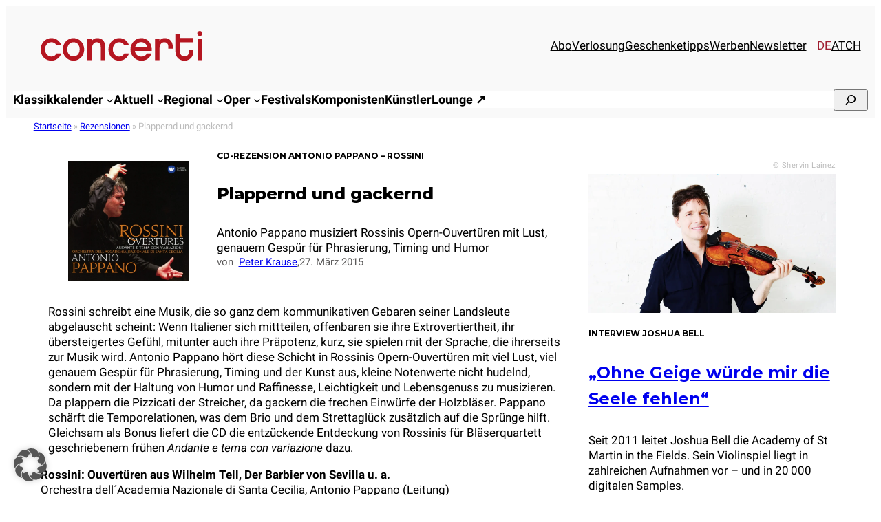

--- FILE ---
content_type: text/js
request_url: https://www.concerti.de/wp-content/cache/www.concerti.de/6v245eab/2412h.js
body_size: 883
content:
document.addEventListener('DOMContentLoaded', _=> {
forAny('[data-concerti-source]', element=> {
if(element.closest('.hide-source')){
return;
}
const copyright=document.createElement("div");
copyright.classList.add('concerti-img-copyright');
copyright.innerHTML="&copy; " + element.dataset.concertiSource;
element.parentNode.insertBefore(copyright, element);
});
onAny('.concerti-collapse-loop a', 'click', button=> {
button.closest('.wp-block-query')?.classList.add('expanded');
button.closest('.concerti-collapse-loop').remove();
});
forAny('form.to-kalender', form=> {
form.action="/termine/";
forAny('[name="s"]', input=> input.name="search", form);
})
onAny('.concerti-toggle-trigger', 'click', element=> {
let container=element.closest('.concerti-toggle-wrapper') ?? document.body;
container.classList.toggle('concerti-toggle-active');
if(event){
event.preventDefault();
event.stopPropagation();
}
return false;
});
forAny('.hide-if-empty :empty', element=> {
element.remove();
});
});